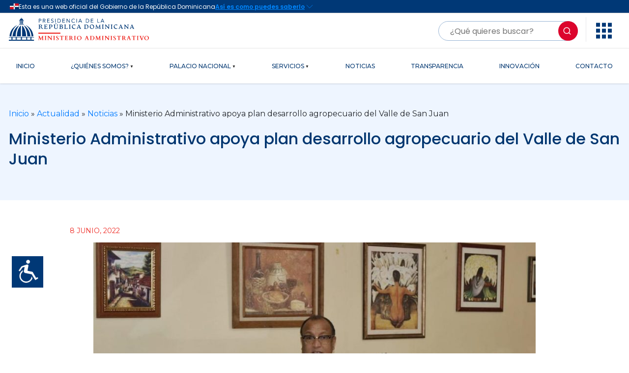

--- FILE ---
content_type: text/html; charset=UTF-8
request_url: https://mapre.gob.do/ministerio-administrativo-apoya-plan-desarrollo-agropecuario-del-valle-de-san-juan/
body_size: 18105
content:
<!DOCTYPE html>
<html lang="es">
<head>
    <meta charset="UTF-8">
    <meta name="viewport" content="width=device-width, initial-scale=1.0">
    <link rel="shortcut icon" href="/wp-content/themes/MAPRE/images/favicon.ico" type="image/vnd.microsoft.icon">
	<meta name="description" content="Ministerio Administrativo apoya plan desarrollo agropecuario del Valle de San Juan | Ministerio Administrativo de la Presidencia (MAPRE)">
    <title>Ministerio Administrativo de la Presidencia</title>
    <!-- TIPOGRAFIA -->
    <link rel="preconnect" href="https://fonts.googleapis.com">
    <link rel="preconnect" href="https://fonts.gstatic.com" crossorigin>
    <link href="https://fonts.googleapis.com/css2?family=Poppins:wght@100;200;300;400;500;600;700;800&display=swap" rel="stylesheet">
    <!-- REMIXICON -->
    <link
    href="https://cdn.jsdelivr.net/npm/remixicon@2.5.0/fonts/remixicon.css"
    rel="stylesheet"/>
    <!-- OGTIC -->
    <link 
    rel="stylesheet" 
    href="https://cdn.jsdelivr.net/gh/opticrd/ssd-lib/styles.min.css"/>
    <link
    href="https://cdn.jsdelivr.net/npm/remixicon@2.5.0/fonts/remixicon.css"
    rel="stylesheet"/>
    <link 
    rel="stylesheet"
    href="https://cdnjs.cloudflare.com/ajax/libs/highlight.js/11.4.0/styles/vs.min.css"/>
    <!-- BOOTSTRAP -->
    <link 
    rel="stylesheet"
    href="https://cdn.jsdelivr.net/npm/bootstrap@4.4.1/dist/css/bootstrap.min.css"
    integrity="sha384-Vkoo8x4CGsO3+Hhxv8T/Q5PaXtkKtu6ug5TOeNV6gBiFeWPGFN9MuhOf23Q9Ifjh"
    crossorigin="anonymous"/>
	<title>Ministerio Administrativo apoya plan desarrollo agropecuario del Valle de San Juan &#8211; Ministerio Administrativo de la Presidencia</title>
<meta name='robots' content='max-image-preview:large' />
<link rel='dns-prefetch' href='//static.addtoany.com' />
<link rel='dns-prefetch' href='//challenges.cloudflare.com' />
<link rel="alternate" type="application/rss+xml" title="Ministerio Administrativo de la Presidencia &raquo; Feed" href="https://mapre.gob.do/feed/" />
<link rel="alternate" type="application/rss+xml" title="Ministerio Administrativo de la Presidencia &raquo; Feed de los comentarios" href="https://mapre.gob.do/comments/feed/" />
<link rel="alternate" type="application/rss+xml" title="Ministerio Administrativo de la Presidencia &raquo; Comentario Ministerio Administrativo apoya plan desarrollo agropecuario del Valle de San Juan del feed" href="https://mapre.gob.do/ministerio-administrativo-apoya-plan-desarrollo-agropecuario-del-valle-de-san-juan/feed/" />
<link rel="alternate" title="oEmbed (JSON)" type="application/json+oembed" href="https://mapre.gob.do/wp-json/oembed/1.0/embed?url=https%3A%2F%2Fmapre.gob.do%2Fministerio-administrativo-apoya-plan-desarrollo-agropecuario-del-valle-de-san-juan%2F" />
<link rel="alternate" title="oEmbed (XML)" type="text/xml+oembed" href="https://mapre.gob.do/wp-json/oembed/1.0/embed?url=https%3A%2F%2Fmapre.gob.do%2Fministerio-administrativo-apoya-plan-desarrollo-agropecuario-del-valle-de-san-juan%2F&#038;format=xml" />
<style id='wp-img-auto-sizes-contain-inline-css'>
img:is([sizes=auto i],[sizes^="auto," i]){contain-intrinsic-size:3000px 1500px}
/*# sourceURL=wp-img-auto-sizes-contain-inline-css */
</style>
<style id='wp-emoji-styles-inline-css'>

	img.wp-smiley, img.emoji {
		display: inline !important;
		border: none !important;
		box-shadow: none !important;
		height: 1em !important;
		width: 1em !important;
		margin: 0 0.07em !important;
		vertical-align: -0.1em !important;
		background: none !important;
		padding: 0 !important;
	}
/*# sourceURL=wp-emoji-styles-inline-css */
</style>
<style id='wp-block-library-inline-css'>
:root{--wp-block-synced-color:#7a00df;--wp-block-synced-color--rgb:122,0,223;--wp-bound-block-color:var(--wp-block-synced-color);--wp-editor-canvas-background:#ddd;--wp-admin-theme-color:#007cba;--wp-admin-theme-color--rgb:0,124,186;--wp-admin-theme-color-darker-10:#006ba1;--wp-admin-theme-color-darker-10--rgb:0,107,160.5;--wp-admin-theme-color-darker-20:#005a87;--wp-admin-theme-color-darker-20--rgb:0,90,135;--wp-admin-border-width-focus:2px}@media (min-resolution:192dpi){:root{--wp-admin-border-width-focus:1.5px}}.wp-element-button{cursor:pointer}:root .has-very-light-gray-background-color{background-color:#eee}:root .has-very-dark-gray-background-color{background-color:#313131}:root .has-very-light-gray-color{color:#eee}:root .has-very-dark-gray-color{color:#313131}:root .has-vivid-green-cyan-to-vivid-cyan-blue-gradient-background{background:linear-gradient(135deg,#00d084,#0693e3)}:root .has-purple-crush-gradient-background{background:linear-gradient(135deg,#34e2e4,#4721fb 50%,#ab1dfe)}:root .has-hazy-dawn-gradient-background{background:linear-gradient(135deg,#faaca8,#dad0ec)}:root .has-subdued-olive-gradient-background{background:linear-gradient(135deg,#fafae1,#67a671)}:root .has-atomic-cream-gradient-background{background:linear-gradient(135deg,#fdd79a,#004a59)}:root .has-nightshade-gradient-background{background:linear-gradient(135deg,#330968,#31cdcf)}:root .has-midnight-gradient-background{background:linear-gradient(135deg,#020381,#2874fc)}:root{--wp--preset--font-size--normal:16px;--wp--preset--font-size--huge:42px}.has-regular-font-size{font-size:1em}.has-larger-font-size{font-size:2.625em}.has-normal-font-size{font-size:var(--wp--preset--font-size--normal)}.has-huge-font-size{font-size:var(--wp--preset--font-size--huge)}.has-text-align-center{text-align:center}.has-text-align-left{text-align:left}.has-text-align-right{text-align:right}.has-fit-text{white-space:nowrap!important}#end-resizable-editor-section{display:none}.aligncenter{clear:both}.items-justified-left{justify-content:flex-start}.items-justified-center{justify-content:center}.items-justified-right{justify-content:flex-end}.items-justified-space-between{justify-content:space-between}.screen-reader-text{border:0;clip-path:inset(50%);height:1px;margin:-1px;overflow:hidden;padding:0;position:absolute;width:1px;word-wrap:normal!important}.screen-reader-text:focus{background-color:#ddd;clip-path:none;color:#444;display:block;font-size:1em;height:auto;left:5px;line-height:normal;padding:15px 23px 14px;text-decoration:none;top:5px;width:auto;z-index:100000}html :where(.has-border-color){border-style:solid}html :where([style*=border-top-color]){border-top-style:solid}html :where([style*=border-right-color]){border-right-style:solid}html :where([style*=border-bottom-color]){border-bottom-style:solid}html :where([style*=border-left-color]){border-left-style:solid}html :where([style*=border-width]){border-style:solid}html :where([style*=border-top-width]){border-top-style:solid}html :where([style*=border-right-width]){border-right-style:solid}html :where([style*=border-bottom-width]){border-bottom-style:solid}html :where([style*=border-left-width]){border-left-style:solid}html :where(img[class*=wp-image-]){height:auto;max-width:100%}:where(figure){margin:0 0 1em}html :where(.is-position-sticky){--wp-admin--admin-bar--position-offset:var(--wp-admin--admin-bar--height,0px)}@media screen and (max-width:600px){html :where(.is-position-sticky){--wp-admin--admin-bar--position-offset:0px}}

/*# sourceURL=wp-block-library-inline-css */
</style><style id='wp-block-paragraph-inline-css'>
.is-small-text{font-size:.875em}.is-regular-text{font-size:1em}.is-large-text{font-size:2.25em}.is-larger-text{font-size:3em}.has-drop-cap:not(:focus):first-letter{float:left;font-size:8.4em;font-style:normal;font-weight:100;line-height:.68;margin:.05em .1em 0 0;text-transform:uppercase}body.rtl .has-drop-cap:not(:focus):first-letter{float:none;margin-left:.1em}p.has-drop-cap.has-background{overflow:hidden}:root :where(p.has-background){padding:1.25em 2.375em}:where(p.has-text-color:not(.has-link-color)) a{color:inherit}p.has-text-align-left[style*="writing-mode:vertical-lr"],p.has-text-align-right[style*="writing-mode:vertical-rl"]{rotate:180deg}
/*# sourceURL=https://mapre.gob.do/wp-includes/blocks/paragraph/style.min.css */
</style>
<style id='global-styles-inline-css'>
:root{--wp--preset--aspect-ratio--square: 1;--wp--preset--aspect-ratio--4-3: 4/3;--wp--preset--aspect-ratio--3-4: 3/4;--wp--preset--aspect-ratio--3-2: 3/2;--wp--preset--aspect-ratio--2-3: 2/3;--wp--preset--aspect-ratio--16-9: 16/9;--wp--preset--aspect-ratio--9-16: 9/16;--wp--preset--color--black: #000000;--wp--preset--color--cyan-bluish-gray: #abb8c3;--wp--preset--color--white: #ffffff;--wp--preset--color--pale-pink: #f78da7;--wp--preset--color--vivid-red: #cf2e2e;--wp--preset--color--luminous-vivid-orange: #ff6900;--wp--preset--color--luminous-vivid-amber: #fcb900;--wp--preset--color--light-green-cyan: #7bdcb5;--wp--preset--color--vivid-green-cyan: #00d084;--wp--preset--color--pale-cyan-blue: #8ed1fc;--wp--preset--color--vivid-cyan-blue: #0693e3;--wp--preset--color--vivid-purple: #9b51e0;--wp--preset--gradient--vivid-cyan-blue-to-vivid-purple: linear-gradient(135deg,rgb(6,147,227) 0%,rgb(155,81,224) 100%);--wp--preset--gradient--light-green-cyan-to-vivid-green-cyan: linear-gradient(135deg,rgb(122,220,180) 0%,rgb(0,208,130) 100%);--wp--preset--gradient--luminous-vivid-amber-to-luminous-vivid-orange: linear-gradient(135deg,rgb(252,185,0) 0%,rgb(255,105,0) 100%);--wp--preset--gradient--luminous-vivid-orange-to-vivid-red: linear-gradient(135deg,rgb(255,105,0) 0%,rgb(207,46,46) 100%);--wp--preset--gradient--very-light-gray-to-cyan-bluish-gray: linear-gradient(135deg,rgb(238,238,238) 0%,rgb(169,184,195) 100%);--wp--preset--gradient--cool-to-warm-spectrum: linear-gradient(135deg,rgb(74,234,220) 0%,rgb(151,120,209) 20%,rgb(207,42,186) 40%,rgb(238,44,130) 60%,rgb(251,105,98) 80%,rgb(254,248,76) 100%);--wp--preset--gradient--blush-light-purple: linear-gradient(135deg,rgb(255,206,236) 0%,rgb(152,150,240) 100%);--wp--preset--gradient--blush-bordeaux: linear-gradient(135deg,rgb(254,205,165) 0%,rgb(254,45,45) 50%,rgb(107,0,62) 100%);--wp--preset--gradient--luminous-dusk: linear-gradient(135deg,rgb(255,203,112) 0%,rgb(199,81,192) 50%,rgb(65,88,208) 100%);--wp--preset--gradient--pale-ocean: linear-gradient(135deg,rgb(255,245,203) 0%,rgb(182,227,212) 50%,rgb(51,167,181) 100%);--wp--preset--gradient--electric-grass: linear-gradient(135deg,rgb(202,248,128) 0%,rgb(113,206,126) 100%);--wp--preset--gradient--midnight: linear-gradient(135deg,rgb(2,3,129) 0%,rgb(40,116,252) 100%);--wp--preset--font-size--small: 13px;--wp--preset--font-size--medium: 20px;--wp--preset--font-size--large: 36px;--wp--preset--font-size--x-large: 42px;--wp--preset--spacing--20: 0.44rem;--wp--preset--spacing--30: 0.67rem;--wp--preset--spacing--40: 1rem;--wp--preset--spacing--50: 1.5rem;--wp--preset--spacing--60: 2.25rem;--wp--preset--spacing--70: 3.38rem;--wp--preset--spacing--80: 5.06rem;--wp--preset--shadow--natural: 6px 6px 9px rgba(0, 0, 0, 0.2);--wp--preset--shadow--deep: 12px 12px 50px rgba(0, 0, 0, 0.4);--wp--preset--shadow--sharp: 6px 6px 0px rgba(0, 0, 0, 0.2);--wp--preset--shadow--outlined: 6px 6px 0px -3px rgb(255, 255, 255), 6px 6px rgb(0, 0, 0);--wp--preset--shadow--crisp: 6px 6px 0px rgb(0, 0, 0);}:where(.is-layout-flex){gap: 0.5em;}:where(.is-layout-grid){gap: 0.5em;}body .is-layout-flex{display: flex;}.is-layout-flex{flex-wrap: wrap;align-items: center;}.is-layout-flex > :is(*, div){margin: 0;}body .is-layout-grid{display: grid;}.is-layout-grid > :is(*, div){margin: 0;}:where(.wp-block-columns.is-layout-flex){gap: 2em;}:where(.wp-block-columns.is-layout-grid){gap: 2em;}:where(.wp-block-post-template.is-layout-flex){gap: 1.25em;}:where(.wp-block-post-template.is-layout-grid){gap: 1.25em;}.has-black-color{color: var(--wp--preset--color--black) !important;}.has-cyan-bluish-gray-color{color: var(--wp--preset--color--cyan-bluish-gray) !important;}.has-white-color{color: var(--wp--preset--color--white) !important;}.has-pale-pink-color{color: var(--wp--preset--color--pale-pink) !important;}.has-vivid-red-color{color: var(--wp--preset--color--vivid-red) !important;}.has-luminous-vivid-orange-color{color: var(--wp--preset--color--luminous-vivid-orange) !important;}.has-luminous-vivid-amber-color{color: var(--wp--preset--color--luminous-vivid-amber) !important;}.has-light-green-cyan-color{color: var(--wp--preset--color--light-green-cyan) !important;}.has-vivid-green-cyan-color{color: var(--wp--preset--color--vivid-green-cyan) !important;}.has-pale-cyan-blue-color{color: var(--wp--preset--color--pale-cyan-blue) !important;}.has-vivid-cyan-blue-color{color: var(--wp--preset--color--vivid-cyan-blue) !important;}.has-vivid-purple-color{color: var(--wp--preset--color--vivid-purple) !important;}.has-black-background-color{background-color: var(--wp--preset--color--black) !important;}.has-cyan-bluish-gray-background-color{background-color: var(--wp--preset--color--cyan-bluish-gray) !important;}.has-white-background-color{background-color: var(--wp--preset--color--white) !important;}.has-pale-pink-background-color{background-color: var(--wp--preset--color--pale-pink) !important;}.has-vivid-red-background-color{background-color: var(--wp--preset--color--vivid-red) !important;}.has-luminous-vivid-orange-background-color{background-color: var(--wp--preset--color--luminous-vivid-orange) !important;}.has-luminous-vivid-amber-background-color{background-color: var(--wp--preset--color--luminous-vivid-amber) !important;}.has-light-green-cyan-background-color{background-color: var(--wp--preset--color--light-green-cyan) !important;}.has-vivid-green-cyan-background-color{background-color: var(--wp--preset--color--vivid-green-cyan) !important;}.has-pale-cyan-blue-background-color{background-color: var(--wp--preset--color--pale-cyan-blue) !important;}.has-vivid-cyan-blue-background-color{background-color: var(--wp--preset--color--vivid-cyan-blue) !important;}.has-vivid-purple-background-color{background-color: var(--wp--preset--color--vivid-purple) !important;}.has-black-border-color{border-color: var(--wp--preset--color--black) !important;}.has-cyan-bluish-gray-border-color{border-color: var(--wp--preset--color--cyan-bluish-gray) !important;}.has-white-border-color{border-color: var(--wp--preset--color--white) !important;}.has-pale-pink-border-color{border-color: var(--wp--preset--color--pale-pink) !important;}.has-vivid-red-border-color{border-color: var(--wp--preset--color--vivid-red) !important;}.has-luminous-vivid-orange-border-color{border-color: var(--wp--preset--color--luminous-vivid-orange) !important;}.has-luminous-vivid-amber-border-color{border-color: var(--wp--preset--color--luminous-vivid-amber) !important;}.has-light-green-cyan-border-color{border-color: var(--wp--preset--color--light-green-cyan) !important;}.has-vivid-green-cyan-border-color{border-color: var(--wp--preset--color--vivid-green-cyan) !important;}.has-pale-cyan-blue-border-color{border-color: var(--wp--preset--color--pale-cyan-blue) !important;}.has-vivid-cyan-blue-border-color{border-color: var(--wp--preset--color--vivid-cyan-blue) !important;}.has-vivid-purple-border-color{border-color: var(--wp--preset--color--vivid-purple) !important;}.has-vivid-cyan-blue-to-vivid-purple-gradient-background{background: var(--wp--preset--gradient--vivid-cyan-blue-to-vivid-purple) !important;}.has-light-green-cyan-to-vivid-green-cyan-gradient-background{background: var(--wp--preset--gradient--light-green-cyan-to-vivid-green-cyan) !important;}.has-luminous-vivid-amber-to-luminous-vivid-orange-gradient-background{background: var(--wp--preset--gradient--luminous-vivid-amber-to-luminous-vivid-orange) !important;}.has-luminous-vivid-orange-to-vivid-red-gradient-background{background: var(--wp--preset--gradient--luminous-vivid-orange-to-vivid-red) !important;}.has-very-light-gray-to-cyan-bluish-gray-gradient-background{background: var(--wp--preset--gradient--very-light-gray-to-cyan-bluish-gray) !important;}.has-cool-to-warm-spectrum-gradient-background{background: var(--wp--preset--gradient--cool-to-warm-spectrum) !important;}.has-blush-light-purple-gradient-background{background: var(--wp--preset--gradient--blush-light-purple) !important;}.has-blush-bordeaux-gradient-background{background: var(--wp--preset--gradient--blush-bordeaux) !important;}.has-luminous-dusk-gradient-background{background: var(--wp--preset--gradient--luminous-dusk) !important;}.has-pale-ocean-gradient-background{background: var(--wp--preset--gradient--pale-ocean) !important;}.has-electric-grass-gradient-background{background: var(--wp--preset--gradient--electric-grass) !important;}.has-midnight-gradient-background{background: var(--wp--preset--gradient--midnight) !important;}.has-small-font-size{font-size: var(--wp--preset--font-size--small) !important;}.has-medium-font-size{font-size: var(--wp--preset--font-size--medium) !important;}.has-large-font-size{font-size: var(--wp--preset--font-size--large) !important;}.has-x-large-font-size{font-size: var(--wp--preset--font-size--x-large) !important;}
/*# sourceURL=global-styles-inline-css */
</style>

<style id='classic-theme-styles-inline-css'>
/*! This file is auto-generated */
.wp-block-button__link{color:#fff;background-color:#32373c;border-radius:9999px;box-shadow:none;text-decoration:none;padding:calc(.667em + 2px) calc(1.333em + 2px);font-size:1.125em}.wp-block-file__button{background:#32373c;color:#fff;text-decoration:none}
/*# sourceURL=/wp-includes/css/classic-themes.min.css */
</style>
<link rel='stylesheet' id='contact-form-7-css' href='https://mapre.gob.do/wp-content/plugins/contact-form-7/includes/css/styles.css?ver=6.1.4' media='all' />
<link rel='stylesheet' id='wpah-front-styles-css' href='https://mapre.gob.do/wp-content/plugins/wp-accessibility-helper/assets/css/wp-accessibility-helper.min.css?ver=0.5.9.4' media='all' />
<link rel='stylesheet' id='wpa-style-css' href='https://mapre.gob.do/wp-content/plugins/wp-accessibility/css/wpa-style.css?ver=2.2.6' media='all' />
<style id='wpa-style-inline-css'>

.wpa-hide-ltr#skiplinks a, .wpa-hide-ltr#skiplinks a:hover, .wpa-hide-ltr#skiplinks a:visited {
	
}
.wpa-hide-ltr#skiplinks a:active,  .wpa-hide-ltr#skiplinks a:focus {
	background-color: #f1f1f1;
	box-shadow: 0 0 2px 2px rgba(0, 0, 0, 0.6);
	color: #0073aa;
	display: block;
	font-weight: 600;
	height: auto;
	line-height: normal;
	padding: 15px 23px 14px;
	position: absolute;
	left: 6px;
	top: var(--admin-bar-top);
	text-decoration: none;
	text-transform: none;
	width: auto;
	z-index: 100000;
}
	:root { --admin-bar-top : 7px; }
/*# sourceURL=wpa-style-inline-css */
</style>
<link rel='stylesheet' id='mapre-style-css' href='https://mapre.gob.do/wp-content/themes/MAPRE/style.css?ver=1.0.0' media='all' />
<link rel='stylesheet' id='mapre-custom-style-css' href='https://mapre.gob.do/wp-content/themes/MAPRE/css/custom-css.css?ver=1.0.0' media='all' />
<link rel='stylesheet' id='addtoany-css' href='https://mapre.gob.do/wp-content/plugins/add-to-any/addtoany.min.css?ver=1.16' media='all' />
<!--n2css--><!--n2js--><script id="addtoany-core-js-before">
window.a2a_config=window.a2a_config||{};a2a_config.callbacks=[];a2a_config.overlays=[];a2a_config.templates={};a2a_localize = {
	Share: "Compartir",
	Save: "Guardar",
	Subscribe: "Suscribir",
	Email: "Correo electrónico",
	Bookmark: "Marcador",
	ShowAll: "Mostrar todo",
	ShowLess: "Mostrar menos",
	FindServices: "Encontrar servicio(s)",
	FindAnyServiceToAddTo: "Encuentra al instante cualquier servicio para añadir a",
	PoweredBy: "Funciona con",
	ShareViaEmail: "Compartir por correo electrónico",
	SubscribeViaEmail: "Suscribirse a través de correo electrónico",
	BookmarkInYourBrowser: "Añadir a marcadores de tu navegador",
	BookmarkInstructions: "Presiona «Ctrl+D» o «\u2318+D» para añadir esta página a marcadores",
	AddToYourFavorites: "Añadir a tus favoritos",
	SendFromWebOrProgram: "Enviar desde cualquier dirección o programa de correo electrónico ",
	EmailProgram: "Programa de correo electrónico",
	More: "Más&#8230;",
	ThanksForSharing: "¡Gracias por compartir!",
	ThanksForFollowing: "¡Gracias por seguirnos!"
};


//# sourceURL=addtoany-core-js-before
</script>
<script defer src="https://static.addtoany.com/menu/page.js" id="addtoany-core-js"></script>
<script src="https://mapre.gob.do/wp-includes/js/jquery/jquery.min.js?ver=3.7.1" id="jquery-core-js"></script>
<script src="https://mapre.gob.do/wp-includes/js/jquery/jquery-migrate.min.js?ver=3.4.1" id="jquery-migrate-js"></script>
<script defer src="https://mapre.gob.do/wp-content/plugins/add-to-any/addtoany.min.js?ver=1.1" id="addtoany-jquery-js"></script>
<link rel="https://api.w.org/" href="https://mapre.gob.do/wp-json/" /><link rel="alternate" title="JSON" type="application/json" href="https://mapre.gob.do/wp-json/wp/v2/posts/10412" /><link rel="EditURI" type="application/rsd+xml" title="RSD" href="https://mapre.gob.do/xmlrpc.php?rsd" />
<meta name="generator" content="WordPress 6.9" />
<link rel="canonical" href="https://mapre.gob.do/ministerio-administrativo-apoya-plan-desarrollo-agropecuario-del-valle-de-san-juan/" />
<link rel='shortlink' href='https://mapre.gob.do/?p=10412' />
<link rel="pingback" href="https://mapre.gob.do/xmlrpc.php"><link rel="icon" href="https://mapre.gob.do/wp-content/uploads/2021/04/cropped-favicon-img-32x32.png" sizes="32x32" />
<link rel="icon" href="https://mapre.gob.do/wp-content/uploads/2021/04/cropped-favicon-img-192x192.png" sizes="192x192" />
<link rel="apple-touch-icon" href="https://mapre.gob.do/wp-content/uploads/2021/04/cropped-favicon-img-180x180.png" />
<meta name="msapplication-TileImage" content="https://mapre.gob.do/wp-content/uploads/2021/04/cropped-favicon-img-270x270.png" />
    <!-- ESTILOS -->
    <link rel="stylesheet" href="/wp-content/themes/MAPRE/style-main.css?ver=1262989879">
</head>


<body class="wp-singular post-template-default single single-post postid-10412 single-format-standard wp-theme-MAPRE class-name chrome osx wp-accessibility-helper accessibility-contrast_mode_on wah_fstype_rem accessibility-location-left metaslider-plugin page page-services"> 

	<header  id="header" class="">
		<official-header></official-header>
        <div class="topbar-light">
            <div class="container mt-2">
                <div class="row">
                    <div class="col-md-6 mb-2"> 
                    <a href="/">
                    <img src="https://mapre.gob.do/wp-content/uploads/2025/10/logo-horizontal-mapre-1-1.svg" alt="Mininisterio Administrativo de la Presidencia" class="footer-logo" >                    </a>  
                    </div>
                    <div class="col-md-6 mb-2 d-flex justify-content-end">
                        <form 
                    class="search-bar mt-2"
                    method="get"
                    action="https://mapre.gob.do/"
                    role="search"
                    aria-label="Formulario de búsqueda"
                >
                    <label for="searchMain" class="visually-hidden">
                        Buscar contenido en el sitio
                    </label>

                    <input
                        id="searchMain"
                        type="search"
                        name="s"
                        placeholder="¿Qué quieres buscar?"
                        value=""
                        aria-required="false"
                    />

                    <button type="submit">
                        <i class="ri-search-line" aria-hidden="true"></i>
                        <span>Buscar</span>
                    </button>
                </form>

                        
                        <div class="head-line"></div>
                        <div class="dropdown-start">
                            <button
                                class="btn"
                                type="button"
                                data-bs-toggle="dropdown"
                                aria-expanded="false"
                                aria-haspopup="true"
                                aria-label="Abrir menú de opciones">

                                <!-- ÍCONO DECORATIVO -->
                                <svg
                                    width="32"
                                    height="33"
                                    viewBox="0 0 32 33"
                                    fill="none"
                                    xmlns="http://www.w3.org/2000/svg"
                                    aria-hidden="true"
                                    focusable="false">
                                    <path
                                        d="M0 0.5V8.5H8V0.5H0ZM12 0.5V8.5H20V0.5H12ZM24 0.5V8.5H32V0.5H24ZM0 12.5V20.5H8V12.5H0ZM12 12.5V20.5H20V12.5H12ZM24 12.5V20.5H32V12.5H24ZM0 24.5V32.5H8V24.5H0ZM12 24.5V32.5H20V24.5H12ZM24 24.5V32.5H32V24.5H24Z"
                                        fill="#003876"/>
                                </svg>

                                <!-- TEXTO ACCESIBLE REAL (CLAVE PARA CERTIFICACIÓN) -->
                                <span class="visually-hidden">Abrir menú de opciones</span>
                            </button>
                            <div class="dropdown-menu dropdown-menu-start">
                            <div class="title-interes">
                                <span>Enlaces de Interés</span>
                            </div>

                            <div class="container-menu-interes">
                                <ul class="content-menu-interes">

                                    <li>
                                        <a href="https://www.gob.do/" target="_blank" rel="noopener noreferrer">
                                            <div>
                                                <img src="http://mapre.gob.do/wp-content/uploads/2025/10/logo-gob.webp"
                                                    alt="Portal de Servicios GOB">
                                            </div>
                                            <small>Servicios GOB</small>
                                        </a>
                                    </li>

                                    <li>
                                        <a href="https://www.311.gob.do/" target="_blank" rel="noopener noreferrer">
                                            <div>
                                                <img src="http://mapre.gob.do/wp-content/uploads/2025/10/Logo-311.webp"
                                                    alt="Sistema 311 de Atención Ciudadana">
                                            </div>
                                            <small>311</small>
                                        </a>
                                    </li>

                                    <li>
                                        <a href="https://911.gob.do/" target="_blank" rel="noopener noreferrer">
                                            <div>
                                                <img src="http://mapre.gob.do/wp-content/uploads/2025/10/Logo-911.svg"
                                                    alt="Sistema Nacional de Emergencias 911">
                                            </div>
                                            <small>911</small>
                                        </a>
                                    </li>

                                    <li>
                                        <a href="https://observatorioserviciospublicos.gob.do/" target="_blank" rel="noopener noreferrer">
                                            <div>
                                                <img src="http://mapre.gob.do/wp-content/uploads/2025/10/logo-observatorio-publico.webp"
                                                    alt="Observatorio de Servicios Públicos">
                                            </div>
                                            <small>Observatorio MAP</small>
                                        </a>
                                    </li>

                                    <li>
                                        <a href="https://becas.gob.do/" target="_blank" rel="noopener noreferrer">
                                            <div>
                                                <img src="http://mapre.gob.do/wp-content/uploads/2025/10/logo-beca-tu-futuro.webp"
                                                    alt="Programa Beca tu Futuro">
                                            </div>
                                            <small>Beca tu Futuro</small>
                                        </a>
                                    </li>

                                    <li>
                                        <a href="https://cncs.gob.do/" target="_blank" rel="noopener noreferrer">
                                            <div>
                                                <img src="http://mapre.gob.do/wp-content/uploads/2025/10/logo-cncs.webp"
                                                    alt="Consejo Nacional de la Competitividad y la Seguridad">
                                            </div>
                                            <small>CNCS</small>
                                        </a>
                                    </li>

                                    <li>
                                        <a href="https://minpre.gob.do/" target="_blank" rel="noopener noreferrer">
                                            <div>
                                                <img src="http://mapre.gob.do/wp-content/uploads/2025/10/logo-minpre.webp"
                                                    alt="Ministerio de la Presidencia">
                                            </div>
                                            <small>MINPRE</small>
                                        </a>
                                    </li>

                                </ul>
                            </div>
                        </div>

                        </div>
                    </div>
                </div>
            </div> 
        </div>
        <div class="main-menu"> 
  <div class="container">
    <nav class="main-menu-cont">

      <!-- Botón hamburguesa SOLO en móvil -->
      <button class="navbar-toggler d-lg-none" type="button" data-toggle="collapse" data-target="#Menu-Mobile-top" aria-controls="Menu-Mobile-top" aria-expanded="false" aria-label="Toggle navigation">
  <span class="navbar-toggler-icon"><i class="ri-menu-line"></i></span>
</button>

     

      <!-- Menú Desktop -->
      <div class="collapse navbar-collapse d-none d-lg-block menu" id="Menu-Desktop-top"> 
        <div class="menu-menu-desktop-top-container"><ul id="menu-menu-desktop-top" class="main-menu-cont"><li id="menu-item-45" class="menu-item menu-item-type-post_type menu-item-object-page menu-item-home menu-item-45 nav-item"><a href="https://mapre.gob.do/" class="nav-link">INICIO</a></li>
<li id="menu-item-97" class="menu-item menu-item-type-post_type menu-item-object-page menu-item-has-children menu-item-97 nav-item dropdown"><a href="https://mapre.gob.do/quienes-somos/" class="nav-link">¿QUIÉNES SOMOS?</a>
<ul class="sub-menu dropdown-menu">
	<li id="menu-item-10157" class="menu-item menu-item-type-post_type menu-item-object-page menu-item-10157 nav-item"><a href="https://mapre.gob.do/quienes-somos/" class="dropdown-item">¿QUIÉNES SOMOS?</a></li>
	<li id="menu-item-139" class="menu-item menu-item-type-post_type menu-item-object-page menu-item-139 nav-item"><a href="https://mapre.gob.do/quienes-somos/ministerio-administrativo-de-la-presidencia/" class="dropdown-item">HISTORIA</a></li>
	<li id="menu-item-80" class="menu-item menu-item-type-post_type menu-item-object-page menu-item-80 nav-item"><a href="https://mapre.gob.do/quienes-somos/nuestro-ministro/" class="dropdown-item">NUESTRO MINISTRO</a></li>
	<li id="menu-item-136" class="menu-item menu-item-type-post_type menu-item-object-page menu-item-136 nav-item"><a href="https://mapre.gob.do/quienes-somos/plan-estrategico-de-la-institucion/" class="dropdown-item">PLAN ESTRATÉGICO</a></li>
	<li id="menu-item-9790" class="menu-item menu-item-type-post_type menu-item-object-page menu-item-9790 nav-item"><a href="https://mapre.gob.do/quienes-somos/marco-legal/" class="dropdown-item">MARCO LEGAL</a></li>
	<li id="menu-item-12674" class="menu-item menu-item-type-post_type menu-item-object-page menu-item-12674 nav-item"><a href="https://mapre.gob.do/viceministros/" class="dropdown-item">VICEMINISTROS</a></li>
	<li id="menu-item-137" class="menu-item menu-item-type-post_type menu-item-object-page menu-item-137 nav-item"><a href="https://mapre.gob.do/quienes-somos/memorias/" class="dropdown-item">MEMORIAS</a></li>
	<li id="menu-item-138" class="menu-item menu-item-type-post_type menu-item-object-page menu-item-138 nav-item"><a href="https://mapre.gob.do/quienes-somos/organigrama/" class="dropdown-item">ORGANIGRAMA</a></li>
	<li id="menu-item-9932" class="menu-item menu-item-type-post_type menu-item-object-page menu-item-9932 nav-item"><a href="https://mapre.gob.do/buzon-de-sugerencias/" class="dropdown-item">BUZÓN DE SUGERENCIAS</a></li>
</ul>
</li>
<li id="menu-item-171" class="menu-item menu-item-type-post_type menu-item-object-page menu-item-has-children menu-item-171 nav-item dropdown"><a href="https://mapre.gob.do/palacio-nacional/" class="nav-link">PALACIO NACIONAL</a>
<ul class="sub-menu dropdown-menu">
	<li id="menu-item-10158" class="menu-item menu-item-type-post_type menu-item-object-page menu-item-10158 nav-item"><a href="https://mapre.gob.do/palacio-nacional/" class="dropdown-item">HISTORIA</a></li>
	<li id="menu-item-183" class="menu-item menu-item-type-post_type menu-item-object-page menu-item-183 nav-item"><a href="https://mapre.gob.do/palacio-nacional/galeria-de-fotos/" class="dropdown-item">GALERÍA DE FOTOS</a></li>
	<li id="menu-item-12536" class="menu-item menu-item-type-custom menu-item-object-custom menu-item-12536 nav-item"><a target="_blank" href="https://palacionacional.gob.do/tourvirtual/index.htm" class="dropdown-item">TOUR VIRTUAL</a></li>
</ul>
</li>
<li id="menu-item-57" class="menu-item menu-item-type-post_type menu-item-object-page menu-item-has-children menu-item-57 nav-item dropdown"><a href="https://mapre.gob.do/servicios/" class="nav-link">SERVICIOS</a>
<ul class="sub-menu dropdown-menu">
	<li id="menu-item-89" class="menu-item menu-item-type-post_type menu-item-object-page menu-item-89 nav-item"><a href="https://mapre.gob.do/servicios/recorridohistorico-cultural-al-palacio-nacional/" class="dropdown-item">RECORRIDO HISTÓRICO CULTURAL AL PALACIO NACIONAL</a></li>
	<li id="menu-item-90" class="menu-item menu-item-type-post_type menu-item-object-page menu-item-90 nav-item"><a href="https://mapre.gob.do/palacio-nacional/recepcion-de-visitantes/" class="dropdown-item">RECEPCIÓN DE VISITANTES</a></li>
	<li id="menu-item-9814" class="menu-item menu-item-type-post_type menu-item-object-page menu-item-9814 nav-item"><a href="https://mapre.gob.do/palacio-nacional/recepcion-de-documentos/" class="dropdown-item">RECEPCIÓN DE DOCUMENTOS</a></li>
</ul>
</li>
<li id="menu-item-47" class="menu-item menu-item-type-post_type menu-item-object-page current_page_parent menu-item-47 nav-item"><a href="https://mapre.gob.do/noticias/" class="nav-link">NOTICIAS</a></li>
<li id="menu-item-9767" class="menu-item menu-item-type-custom menu-item-object-custom menu-item-9767 nav-item"><a href="/transparencia" class="nav-link">TRANSPARENCIA</a></li>
<li id="menu-item-10618" class="menu-item menu-item-type-post_type menu-item-object-page menu-item-10618 nav-item"><a href="https://mapre.gob.do/innovacion/" class="nav-link">INNOVACIÓN</a></li>
<li id="menu-item-10222" class="menu-item menu-item-type-post_type menu-item-object-page menu-item-10222 nav-item"><a href="https://mapre.gob.do/contacto/" class="nav-link">CONTACTO</a></li>
</ul></div>      </div>

    </nav>
  </div>
</div>

</header>
 <!-- BREADCRUMB -->
<div class="breadcrumb-custom mb-5">
    <div class="container">
        <p class="breadcrumb-routes"><nav><a href="https://mapre.gob.do"> Inicio </a> » <a href="https://mapre.gob.do/category/actualidad/" rel="category tag">Actualidad</a> » <a href="https://mapre.gob.do/category/noticias/" rel="category tag">Noticias</a> » Ministerio Administrativo apoya plan desarrollo agropecuario del Valle de San Juan</nav></p>
          <h1 class="Transparencia-Title">Ministerio Administrativo apoya plan desarrollo agropecuario del Valle de San Juan</h1>

    </div>
</div> 
<div class="main-content" id="PageNews">
    <section id="NewsTitle">       
        <div class="container">
              <span id="DateNews">8 junio, 2022 </span>                <span class="EditButton"></span>
        </div>
    </section>     
    
    
    <section id="NewsBody">       
        <div class="container">
            <img width="900" height="600" src="https://mapre.gob.do/wp-content/uploads/2022/06/WhatsApp-Image-2022-06-08-at-4.10.40-PM-900x600.jpeg" class="img-fluid img-news wp-post-image" alt="Ministerio Administrativo apoya plan desarrollo agropecuario del Valle de San Juan" decoding="async" loading="lazy" srcset="https://mapre.gob.do/wp-content/uploads/2022/06/WhatsApp-Image-2022-06-08-at-4.10.40-PM-900x600.jpeg 900w, https://mapre.gob.do/wp-content/uploads/2022/06/WhatsApp-Image-2022-06-08-at-4.10.40-PM-300x200.jpeg 300w, https://mapre.gob.do/wp-content/uploads/2022/06/WhatsApp-Image-2022-06-08-at-4.10.40-PM-768x512.jpeg 768w, https://mapre.gob.do/wp-content/uploads/2022/06/WhatsApp-Image-2022-06-08-at-4.10.40-PM-290x192.jpeg 290w, https://mapre.gob.do/wp-content/uploads/2022/06/WhatsApp-Image-2022-06-08-at-4.10.40-PM-112x75.jpeg 112w, https://mapre.gob.do/wp-content/uploads/2022/06/WhatsApp-Image-2022-06-08-at-4.10.40-PM.jpeg 1024w" sizes="auto, (max-width: 900px) 100vw, 900px" />
            <div class="row" id="NewsRow">
                <div class="col-lg-2">
                </div>

            <div class="col-lg-10">
            <div class="row justify-content-center" id="NewsContent">
                <div class="col-lg-2" style="text-align: center;">
                    <div id="Compartir">
                    <span>Compartir</span>
						
<aside id="secondary" class="widget-area">
	<section id="a2a_share_save_widget-2" class="widget widget_a2a_share_save_widget"><div class="a2a_kit a2a_kit_size_24 addtoany_list"><a class="a2a_button_facebook" href="https://www.addtoany.com/add_to/facebook?linkurl=https%3A%2F%2Fmapre.gob.do%2Fministerio-administrativo-apoya-plan-desarrollo-agropecuario-del-valle-de-san-juan%2F&amp;linkname=Ministerio%20Administrativo%20apoya%20plan%20desarrollo%20agropecuario%20del%20Valle%20de%20San%20Juan" title="Facebook" rel="nofollow noopener" target="_blank"></a><a class="a2a_button_twitter" href="https://www.addtoany.com/add_to/twitter?linkurl=https%3A%2F%2Fmapre.gob.do%2Fministerio-administrativo-apoya-plan-desarrollo-agropecuario-del-valle-de-san-juan%2F&amp;linkname=Ministerio%20Administrativo%20apoya%20plan%20desarrollo%20agropecuario%20del%20Valle%20de%20San%20Juan" title="Twitter" rel="nofollow noopener" target="_blank"></a><a class="a2a_button_whatsapp" href="https://www.addtoany.com/add_to/whatsapp?linkurl=https%3A%2F%2Fmapre.gob.do%2Fministerio-administrativo-apoya-plan-desarrollo-agropecuario-del-valle-de-san-juan%2F&amp;linkname=Ministerio%20Administrativo%20apoya%20plan%20desarrollo%20agropecuario%20del%20Valle%20de%20San%20Juan" title="WhatsApp" rel="nofollow noopener" target="_blank"></a><a class="a2a_button_email" href="https://www.addtoany.com/add_to/email?linkurl=https%3A%2F%2Fmapre.gob.do%2Fministerio-administrativo-apoya-plan-desarrollo-agropecuario-del-valle-de-san-juan%2F&amp;linkname=Ministerio%20Administrativo%20apoya%20plan%20desarrollo%20agropecuario%20del%20Valle%20de%20San%20Juan" title="Email" rel="nofollow noopener" target="_blank"></a><a class="a2a_button_print" href="https://www.addtoany.com/add_to/print?linkurl=https%3A%2F%2Fmapre.gob.do%2Fministerio-administrativo-apoya-plan-desarrollo-agropecuario-del-valle-de-san-juan%2F&amp;linkname=Ministerio%20Administrativo%20apoya%20plan%20desarrollo%20agropecuario%20del%20Valle%20de%20San%20Juan" title="Print" rel="nofollow noopener" target="_blank"></a><a class="a2a_dd addtoany_share_save addtoany_share" href="https://www.addtoany.com/share"></a></div></section></aside><!-- #secondary -->
                    </div>
                </div>

            <div class="col-lg-10" id="ContenedorNoticias">
                
<p>SAN JUAN DE LA MAGUANA. – El Ministerio Administrativo de La Presidencia organizó un encuentro interinstitucional para dar seguimiento al plan de desarrollo iniciado por el presidente Luis Abinader, para el rescate e impulso de la producción agropecuaria en esta provincia sureña, Plan San Juan.</p>



<p>Durante el encuentro fueron presentadas las propuestas para optimizar y transformar los sistemas de irrigación agropecuaria en esta zona.</p>



<p>“La misión de nuestro ministro Jose Ignacio Paliza es seguir dando apoyo a este Plan para el Desarrollo Económico de San Juan (PLAN SAN JUAN), mismo que impulsa el presidente Luis Abinader para promover el progreso y desarrollo de esta provincia y todas sus comunidades”, agrego el viceministro Administrativo para Incentivo a la Producción, ingeniero José Jáquez.</p>



<p>En esta oportunidad, el MAPRE realizó un conversatorio sobre emprendimiento de sistemas de riego y manejo del agua en el Valle de San Juan, durante el cual fueron presentados varios estudios e informes para optimizar el uso de agua y desarrollar una nueva agricultura, una verdadera oportunidad para San Juan.</p>



<p>El funcionario recordó que, tal y como lo anuncio el presidente Luis Abinader, este plan también busca elevar la productividad agropecuaria, promover el desarrollo económico y social de la subregión El Valle, la diversificación de cultivos orientados hacia las exportaciones, impulsar los encadenamientos productivos generadores de empleos y dinamismo económico mediante la canalización de recursos financieros al sector.</p>



<p>El director ejecutivo del Plan San Juan, Luis Bonilla destacó que este ambicioso proyecto incluye cambiar el sistema de riego de gravedad por un sistema de riego presurizado, para lograr mayor eficiencia en el uso del agua y una mayor productividad de los cultivos.</p>



<p>Las propuestas presentadas incluyen la construcción de nuevas presas como la de Joca, en la cuenca alta del río Artibonito, y la de Cativo sobre el río Mijo, así como el contra embalse en Sabaneta.</p>



<p>Igualmente contempla un amplio plan de titulación de tierra en toda la provincia, a los fines de ampliar la cartera de financiamiento del Banco Agrícola, facilitando el otorgamiento de créditos por parte del mismo y otros bancos comerciales.</p>



<p>También se potenciará el fomento y desarrollo en alianza público-privada del cultivo de varios productos agrícolas, incluyendo el desarrollo del cultivo y la industria del tabaco en las Matas de Farfán y el resto de la provincia en zonas aptas para el mismo.</p>



<p>En la actividad intervinieron también Luis Cuevas, del INDRHI; Gilberto Reynoso, del Comité del Agua; Digno Alcántara y Edwin Valenzuela, de EGEHID, Claudio Caamaño, de la Oficina Técnica Nacional de Riego y el asesor de riego Héctor Gil.</p>
            </div> 
            </div>
            </div> 
            </div>
        </div>
    </section>    

     <section class="front-news">
         <div class="container">
           <div class="row justify-content-center">
               
                      

           
                   
             <div class="col-md-6 col-lg-3 news-item">
               <a href="https://mapre.gob.do/gobierno-realiza-54-o-consejo-de-ministros-presenta-avances-en-metas-priorizadas-y-coordinan-de-acciones-2026/" class="news-image a-noticias">
                    <img width="290" height="192" src="https://mapre.gob.do/wp-content/uploads/2025/12/COnsejo-01-290x192.jpeg" class="img-fluid img-noticia wp-post-image" alt="Gobierno realiza 54.º Consejo de Ministros; presenta avances en metas priorizadas y coordinan de acciones 2026" decoding="async" loading="lazy" srcset="https://mapre.gob.do/wp-content/uploads/2025/12/COnsejo-01-290x192.jpeg 290w, https://mapre.gob.do/wp-content/uploads/2025/12/COnsejo-01-300x200.jpeg 300w, https://mapre.gob.do/wp-content/uploads/2025/12/COnsejo-01-1024x682.jpeg 1024w, https://mapre.gob.do/wp-content/uploads/2025/12/COnsejo-01-768x512.jpeg 768w, https://mapre.gob.do/wp-content/uploads/2025/12/COnsejo-01-900x600.jpeg 900w, https://mapre.gob.do/wp-content/uploads/2025/12/COnsejo-01-635x420.jpeg 635w, https://mapre.gob.do/wp-content/uploads/2025/12/COnsejo-01-112x75.jpeg 112w, https://mapre.gob.do/wp-content/uploads/2025/12/COnsejo-01.jpeg 1280w" sizes="auto, (max-width: 290px) 100vw, 290px" />                   
               </a>
               <h5 class="h5 news-title"><a href="https://mapre.gob.do/gobierno-realiza-54-o-consejo-de-ministros-presenta-avances-en-metas-priorizadas-y-coordinan-de-acciones-2026/" class="a-noticias">Gobierno realiza 54.º Consejo de Ministros; presenta avances en metas priorizadas y coordinan de acciones 2026</a></h5>
             </div> 
           
               
               
                              

           
                   
             <div class="col-md-6 col-lg-3 news-item">
               <a href="https://mapre.gob.do/ministro-bautista-destaca-rol-de-servidores-publicos-y-entrega-camiones-compactadores-y-cheque-para-obra-comunitaria-en-santo-domingo-este/" class="news-image a-noticias">
                    <img width="290" height="192" src="https://mapre.gob.do/wp-content/uploads/2025/12/Camiones-en-Guerra-290x192.jpeg" class="img-fluid img-noticia wp-post-image" alt="Ministro Bautista destaca rol de servidores públicos y entrega camiones compactadores y cheque para obra comunitaria en Santo Domingo Este" decoding="async" loading="lazy" srcset="https://mapre.gob.do/wp-content/uploads/2025/12/Camiones-en-Guerra-290x192.jpeg 290w, https://mapre.gob.do/wp-content/uploads/2025/12/Camiones-en-Guerra-300x200.jpeg 300w, https://mapre.gob.do/wp-content/uploads/2025/12/Camiones-en-Guerra-1024x683.jpeg 1024w, https://mapre.gob.do/wp-content/uploads/2025/12/Camiones-en-Guerra-768x512.jpeg 768w, https://mapre.gob.do/wp-content/uploads/2025/12/Camiones-en-Guerra-900x600.jpeg 900w, https://mapre.gob.do/wp-content/uploads/2025/12/Camiones-en-Guerra-635x420.jpeg 635w, https://mapre.gob.do/wp-content/uploads/2025/12/Camiones-en-Guerra-112x75.jpeg 112w, https://mapre.gob.do/wp-content/uploads/2025/12/Camiones-en-Guerra.jpeg 1280w" sizes="auto, (max-width: 290px) 100vw, 290px" />                   
               </a>
               <h5 class="h5 news-title"><a href="https://mapre.gob.do/ministro-bautista-destaca-rol-de-servidores-publicos-y-entrega-camiones-compactadores-y-cheque-para-obra-comunitaria-en-santo-domingo-este/" class="a-noticias">Ministro Bautista destaca rol de servidores públicos y entrega camiones compactadores y cheque para obra comunitaria en Santo Domingo Este</a></h5>
             </div> 
           
               
               
                              

           
                   
             <div class="col-md-6 col-lg-3 news-item">
               <a href="https://mapre.gob.do/ministro-bautista-encabeza-almuerzo-navideno-con-comunitarios-de-san-juan-y-elias-pina/" class="news-image a-noticias">
                    <img width="290" height="192" src="https://mapre.gob.do/wp-content/uploads/2025/12/Almuerzo-07-290x192.jpeg" class="img-fluid img-noticia wp-post-image" alt="Ministro Bautista encabeza almuerzo navideño con comunitarios de San Juan y Elías Piña" decoding="async" loading="lazy" srcset="https://mapre.gob.do/wp-content/uploads/2025/12/Almuerzo-07-290x192.jpeg 290w, https://mapre.gob.do/wp-content/uploads/2025/12/Almuerzo-07-300x200.jpeg 300w, https://mapre.gob.do/wp-content/uploads/2025/12/Almuerzo-07-1024x682.jpeg 1024w, https://mapre.gob.do/wp-content/uploads/2025/12/Almuerzo-07-768x512.jpeg 768w, https://mapre.gob.do/wp-content/uploads/2025/12/Almuerzo-07-900x600.jpeg 900w, https://mapre.gob.do/wp-content/uploads/2025/12/Almuerzo-07-635x420.jpeg 635w, https://mapre.gob.do/wp-content/uploads/2025/12/Almuerzo-07-112x75.jpeg 112w, https://mapre.gob.do/wp-content/uploads/2025/12/Almuerzo-07.jpeg 1280w" sizes="auto, (max-width: 290px) 100vw, 290px" />                   
               </a>
               <h5 class="h5 news-title"><a href="https://mapre.gob.do/ministro-bautista-encabeza-almuerzo-navideno-con-comunitarios-de-san-juan-y-elias-pina/" class="a-noticias">Ministro Bautista encabeza almuerzo navideño con comunitarios de San Juan y Elías Piña</a></h5>
             </div> 
           
               
               
                              

           
               
               
                                  
           </div>
         </div>
       </section>
    
        
</div>
   <footer class="footer-light">
        <div class="footer-top">
            <div class="container">
                <div class="row">
                    <div class="col-12 col-md-3">
                        <div class="logo-cont p-3">
                            <img src="https://mapre.gob.do/wp-content/uploads/2026/01/logo-footer.svg" alt="Mininisterio Administrativo de la Presidencia" class="footer-logo" style="width: 100%;">                        </div>
                    </div>
                    <div class="col-12 col-md-2">
                        <div class="footer-title">CONÓCENOS</div>
                        <ul class="footer-menu-list">
                            <li><a href="/quienes-somos/">Ministerio Administrativo de la Presidencia</a>
                            </li>
                        </ul>
                    </div>
                    <div class="col-12 col-md-2 ">
                        <div class="footer-title">CONTÁCTANOS</div>
                        <ul class="footer-menu-list">
                            <li><span href="#">Tel: (809) 695-8000</span></li>
                            <li><span href="#">Fax: (809) 686-6637</span></li>
                            <li><span href="#"><a href="/cdn-cgi/l/email-protection" class="__cf_email__" data-cfemail="8de4e3ebe2cdfdffe8fee4e9e8e3eee4eca3eae2efa3e9e2">[email&#160;protected]</a></span></li>
                        </ul>
                    </div>
                    <div class="col-12 col-md-3 ">
                        <div class="footer-title">BÚSCANOS</div>
                        <ul class="footer-menu-list">
                            <li><span href="#">AVENIDA MÉXICO ESQ. DR. DELGADO, SANTO DOMINGO, R.D.</span></li>
                        </ul>
                    </div> 
                    <div class="col-12 col-md-2 ">
                        <div class="footer-title">INFÓRMATE</div>
                        <ul class="footer-menu-list">
                            <li><a href="/terminos-de-uso/">Terminos de Uso</a></li>
                            <li><a href="/politicas/">Política de Privacidad</a></li>
                            <li><a href="/preguntas-frecuentes/">Preguntas Frecuentesxx</a></li>
                        </ul>
                    </div>
                </div>
            </div>
        </div> 
         

<div class="footer-nortic">
  <div class="container">
    <div class="footer-title">Certificaciones obtenidas</div>

    <div class="certificaciones">

  <div class="cert-item">
    <a href="https://nortic.ogtic.gob.do/instituciones/MAPRE"
       target="_blank"
       rel="noopener noreferrer">
      <iframe src="https://be.nortic.ogtic.gob.do/StampProcesses/Stamp/60"
              scrolling="no"
              aria-hidden="true"
              tabindex="-1"></iframe>
      <span class="visually-hidden">
        Certificación NORTIC B2 – Portales Web y Transparencia
      </span>
    </a>
  </div>

  <div class="cert-item">
    <a href="https://nortic.ogtic.gob.do/instituciones/MAPRE"
       target="_blank"
       rel="noopener noreferrer">
      <iframe src="https://be.nortic.ogtic.gob.do/StampProcesses/Stamp/62"
              scrolling="no"
              aria-hidden="true"
              tabindex="-1"></iframe>
      <span class="visually-hidden">
        Certificación NORTIC – Datos Abiertos
      </span>
    </a>
  </div>

  <div class="cert-item">
    <a href="https://nortic.ogtic.gob.do/instituciones/MAPRE"
       target="_blank"
       rel="noopener noreferrer">
      <iframe src="https://be.nortic.ogtic.gob.do/StampProcesses/Stamp/61"
              scrolling="no"
              aria-hidden="true"
              tabindex="-1"></iframe>
      <span class="visually-hidden">
        Certificación NORTIC – Servicios Públicos
      </span>
    </a>
  </div>

  <div class="cert-item">
    <a href="https://nortic.ogtic.gob.do/instituciones/MAPRE"
       target="_blank"
       rel="noopener noreferrer">
      <iframe src="https://be.nortic.ogtic.gob.do/StampProcesses/Stamp/554"
              scrolling="no"
              aria-hidden="true"
              tabindex="-1"></iframe>
      <span class="visually-hidden">
        Certificación NORTIC – Automatización de Servicios Públicos
      </span>
    </a>
  </div>

  <div class="cert-item">
    <a href="https://nortic.ogtic.gob.do/instituciones/MAPRE"
       target="_blank"
       rel="noopener noreferrer">
      <iframe src="https://be.nortic.ogtic.gob.do/StampProcesses/Stamp/64"
              scrolling="no"
              aria-hidden="true"
              tabindex="-1"></iframe>
      <span class="visually-hidden">
        Certificación NORTIC – Desarrollo y Gestión de Software
      </span>
    </a>
  </div>

  <div class="cert-item">
    <a href="https://nortic.ogtic.gob.do/instituciones/MAPRE"
       target="_blank"
       rel="noopener noreferrer">
      <iframe src="https://be.nortic.ogtic.gob.do/StampProcesses/Stamp/63"
              scrolling="no"
              aria-hidden="true"
              tabindex="-1"></iframe>
      <span class="visually-hidden">
        Certificación NORTIC – Accesibilidad Web
      </span>
    </a>
  </div>

  <div class="cert-item">
    <a href="https://nortic.ogtic.gob.do/instituciones/MAPRE"
       target="_blank"
       rel="noopener noreferrer">
      <iframe src="https://be.nortic.ogtic.gob.do/StampProcesses/Stamp/59"
              scrolling="no"
              aria-hidden="true"
              tabindex="-1"></iframe>
      <span class="visually-hidden">
        Certificación NORTIC – Gestión de Redes Sociales
      </span>
    </a>
  </div>

</div>

  </div>
</div>

            </div>
        </div>
        <div class="footer-bottom">
          <div class="container">
              <div class="footer-bottom-cont">
                  <div class="footer-bottom-left">
                      <span class="date">© 2024 Todos los Derechos Reservados.</span>
                        
                  </div>
                  <div class="footer-bottom-right">
                      <span class="follow-text">SÍGUENOS</span>
                      <ul class="follow-icons">
                          <li>
                              <a href="https://www.facebook.com/MapreRD" target="_blank" rel="noopener">
                                  <i class="ri-facebook-fill" aria-hidden="true"></i>
                                  <span class="visually-hidden">Facebook MAPRE</span>
                              </a>
                          </li>
                          <li>
                              <a href="https://www.youtube.com/@MapreRD" target="_blank" rel="noopener">
                                  <i class="ri-youtube-fill" aria-hidden="true"></i>
                                  <span class="visually-hidden">YouTube MAPRE</span>
                              </a>
                          </li>
                          <li>
                              <a href="https://twitter.com/maprerd" target="_blank" rel="noopener">
                                  <i class="ri-twitter-fill" aria-hidden="true"></i>
                                  <span class="visually-hidden">Twitter MAPRE</span>
                              </a>
                          </li>
                          <li>
                              <a href="https://www.instagram.com/maprerd" target="_blank" rel="noopener">
                                  <i class="ri-instagram-fill" aria-hidden="true"></i>
                                  <span class="visually-hidden">Instagram MAPRE</span>
                              </a>
                          </li>
                      </ul>
                  </div>
              </div>
          </div>
        </div>
    </footer>


 <script data-cfasync="false" src="/cdn-cgi/scripts/5c5dd728/cloudflare-static/email-decode.min.js"></script><script type="speculationrules">
{"prefetch":[{"source":"document","where":{"and":[{"href_matches":"/*"},{"not":{"href_matches":["/wp-*.php","/wp-admin/*","/wp-content/uploads/*","/wp-content/*","/wp-content/plugins/*","/wp-content/themes/MAPRE/*","/*\\?(.+)"]}},{"not":{"selector_matches":"a[rel~=\"nofollow\"]"}},{"not":{"selector_matches":".no-prefetch, .no-prefetch a"}}]},"eagerness":"conservative"}]}
</script>


<div id="wp_access_helper_container" class="accessability_container dark_theme">
	<!-- WP Accessibility Helper (WAH) - https://wordpress.org/plugins/wp-accessibility-helper/ -->
	<!-- Official plugin website - https://accessibility-helper.co.il -->
		<button type="button" class="wahout aicon_link"
		accesskey="z"
		aria-label="Barra lateral del ayudante de accesibilidad"
		title="Barra lateral del ayudante de accesibilidad">
		<img src="/wp-content/uploads/2021/05/Silla.png"
			alt="Accesibilidad" class="aicon_image" />
	</button>


	<div id="access_container" aria-hidden="true">
		<button tabindex="-1" type="button" class="close_container wahout"
			accesskey="x"
			aria-label="Cerrar"
			title="Cerrar">
			Cerrar		</button>

		<div class="access_container_inner">
			<div class="a_module wah_font_resize">

            <div class="a_module_title">Redimensionar imagen</div>

            <div class="a_module_exe font_resizer">

                <button type="button" class="wah-action-button smaller wahout" title="tamaño de fuente más pequeño" aria-label="tamaño de fuente más pequeño">A-</button>

                <button type="button" class="wah-action-button larger wahout" title="tamaño de fuente más grande" aria-label="tamaño de fuente más grande">A+</button>

            </div>

        </div><div class="a_module wah_readable_fonts">

            <div class="a_module_exe readable_fonts">

                <button type="button" class="wah-action-button wahout wah-call-readable-fonts" aria-label="Fuente legible" title="Fuente legible">Fuente legible</button>

            </div>

        </div><div class="a_module wah_clear_cookies">

            <div class="a_module_exe">

                <button type="button" class="wah-action-button wahout wah-call-clear-cookies" aria-label="Vaciar cookies" title="Vaciar cookies">Vaciar cookies</button>

            </div>

        </div><div class="a_module wah_greyscale">

            <div class="a_module_exe">

                <button type="button" id="greyscale" class="greyscale wah-action-button wahout wah-call-greyscale" aria-label="Imágenes en escala de grises" title="Imágenes en escala de grises">Imágenes en escala de grises</button>

            </div>

        </div><div class="a_module wah_invert">

            <div class="a_module_exe">

                <button type="button" class="wah-action-button wahout wah-call-invert" aria-label="Invertir Color" title="Invertir Color">Invertir Color</button>

            </div>

        </div>			
	<button type="button" title="Cerrar barra lateral" class="wah-skip close-wah-sidebar">

		Cerrar
	</button>

			</div>
	</div>

	

    <style media="screen">#access_container {font-family:Times New Roman, Times, serif;}</style>


<style>


	
		.aicon_link {
  position: fixed !important;
  left:24px !important;
  bottom:150px !important;
}
	

	</style>





	
	<div class="wah-free-credits">

		<div class="wah-free-credits-inner">

			<a href="https://accessibility-helper.co.il/" target="_blank" title="Accessibility by WP Accessibility Helper Team">Accessibility by WAH</a>

		</div>

	</div>

		<!-- WP Accessibility Helper. Created by Alex Volkov. -->
</div>


<script src="https://mapre.gob.do/wp-includes/js/dist/hooks.min.js?ver=dd5603f07f9220ed27f1" id="wp-hooks-js"></script>
<script src="https://mapre.gob.do/wp-includes/js/dist/i18n.min.js?ver=c26c3dc7bed366793375" id="wp-i18n-js"></script>
<script id="wp-i18n-js-after">
wp.i18n.setLocaleData( { 'text direction\u0004ltr': [ 'ltr' ] } );
//# sourceURL=wp-i18n-js-after
</script>
<script src="https://mapre.gob.do/wp-content/plugins/contact-form-7/includes/swv/js/index.js?ver=6.1.4" id="swv-js"></script>
<script id="contact-form-7-js-translations">
( function( domain, translations ) {
	var localeData = translations.locale_data[ domain ] || translations.locale_data.messages;
	localeData[""].domain = domain;
	wp.i18n.setLocaleData( localeData, domain );
} )( "contact-form-7", {"translation-revision-date":"2025-12-01 15:45:40+0000","generator":"GlotPress\/4.0.3","domain":"messages","locale_data":{"messages":{"":{"domain":"messages","plural-forms":"nplurals=2; plural=n != 1;","lang":"es"},"This contact form is placed in the wrong place.":["Este formulario de contacto est\u00e1 situado en el lugar incorrecto."],"Error:":["Error:"]}},"comment":{"reference":"includes\/js\/index.js"}} );
//# sourceURL=contact-form-7-js-translations
</script>
<script id="contact-form-7-js-before">
var wpcf7 = {
    "api": {
        "root": "https:\/\/mapre.gob.do\/wp-json\/",
        "namespace": "contact-form-7\/v1"
    }
};
//# sourceURL=contact-form-7-js-before
</script>
<script src="https://mapre.gob.do/wp-content/plugins/contact-form-7/includes/js/index.js?ver=6.1.4" id="contact-form-7-js"></script>
<script src="https://mapre.gob.do/wp-content/plugins/wp-accessibility-helper/assets/js/wp-accessibility-helper.min.js?ver=1.0.0" id="wp-accessibility-helper-js"></script>
<script src="https://challenges.cloudflare.com/turnstile/v0/api.js" id="cloudflare-turnstile-js" data-wp-strategy="async"></script>
<script id="cloudflare-turnstile-js-after">
document.addEventListener( 'wpcf7submit', e => turnstile.reset() );
//# sourceURL=cloudflare-turnstile-js-after
</script>
<script id="wpfront-scroll-top-js-extra">
var wpfront_scroll_top_data = {"data":{"css":"#wpfront-scroll-top-container{position:fixed;cursor:pointer;z-index:9999;border:none;outline:none;background-color:rgba(0,0,0,0);box-shadow:none;outline-style:none;text-decoration:none;opacity:0;display:none;align-items:center;justify-content:center;margin:0;padding:0}#wpfront-scroll-top-container.show{display:flex;opacity:1}#wpfront-scroll-top-container .sr-only{position:absolute;width:1px;height:1px;padding:0;margin:-1px;overflow:hidden;clip:rect(0,0,0,0);white-space:nowrap;border:0}#wpfront-scroll-top-container .text-holder{padding:3px 10px;-webkit-border-radius:3px;border-radius:3px;-webkit-box-shadow:4px 4px 5px 0px rgba(50,50,50,.5);-moz-box-shadow:4px 4px 5px 0px rgba(50,50,50,.5);box-shadow:4px 4px 5px 0px rgba(50,50,50,.5)}#wpfront-scroll-top-container{right:20px;bottom:100px;}#wpfront-scroll-top-container img{width:auto;height:auto;}#wpfront-scroll-top-container .text-holder{color:#ffffff;background-color:#000000;width:auto;height:auto;;}#wpfront-scroll-top-container .text-holder:hover{background-color:#000000;}#wpfront-scroll-top-container i{color:#000000;}","html":"\u003Cbutton id=\"wpfront-scroll-top-container\" aria-label=\"\" title=\"\" \u003E\u003Cimg src=\"https://mapre.gob.do/wp-content/plugins/wpfront-scroll-top/includes/assets/icons/1.png\" alt=\"\" title=\"\"\u003E\u003C/button\u003E","data":{"hide_iframe":false,"button_fade_duration":200,"auto_hide":false,"auto_hide_after":2,"scroll_offset":100,"button_opacity":0.8,"button_action":"top","button_action_element_selector":"","button_action_container_selector":"html, body","button_action_element_offset":0,"scroll_duration":400}}};
//# sourceURL=wpfront-scroll-top-js-extra
</script>
<script src="https://mapre.gob.do/wp-content/plugins/wpfront-scroll-top/includes/assets/wpfront-scroll-top.min.js?ver=3.0.1.09211" id="wpfront-scroll-top-js"></script>
<script src="https://mapre.gob.do/wp-content/themes/MAPRE/js/app.js?ver=1.0.0" id="mapre-app-js"></script>
<script id="wp-accessibility-js-extra">
var wpa = {"skiplinks":{"enabled":true,"output":"\u003Cdiv class=\"wpa-hide-ltr\" id=\"skiplinks\" role=\"navigation\" aria-label=\"Enlaces de salto\"\u003E\u003Ca href=\"#main-content\" class='no-scroll et_smooth_scroll_disabled'\u003ESaltar al contenido\u003C/a\u003E \u003C/div\u003E"},"target":"1","tabindex":"","underline":{"enabled":false,"target":"a"},"videos":"","dir":"ltr","lang":"es","titles":"1","labels":"1","wpalabels":{"s":"Buscar","author":"Nombre","email":"Correo electr\u00f3nico","url":"Web","comment":"Comentario"},"alt":"","altSelector":".hentry img[alt]:not([alt=\"\"]), .comment-content img[alt]:not([alt=\"\"]), #content img[alt]:not([alt=\"\"]),.entry-content img[alt]:not([alt=\"\"])","current":"","errors":"","tracking":"","ajaxurl":"https://mapre.gob.do/wp-admin/admin-ajax.php","security":"4a37811018","action":"wpa_stats_action","url":"https://mapre.gob.do/ministerio-administrativo-apoya-plan-desarrollo-agropecuario-del-valle-de-san-juan/","post_id":"10412","continue":"","pause":"Pausar v\u00eddeo","play":"Reproducir v\u00eddeo","restUrl":"https://mapre.gob.do/wp-json/wp/v2/media","ldType":"","ldHome":"https://mapre.gob.do","ldText":"\u003Cspan class=\"dashicons dashicons-media-text\" aria-hidden=\"true\"\u003E\u003C/span\u003E\u003Cspan class=\"screen-reader\"\u003ELarga descripci\u00f3n\u003C/span\u003E"};
//# sourceURL=wp-accessibility-js-extra
</script>
<script src="https://mapre.gob.do/wp-content/plugins/wp-accessibility/js/wp-accessibility.min.js?ver=2.2.6" id="wp-accessibility-js" defer data-wp-strategy="defer"></script>
<script id="wp-emoji-settings" type="application/json">
{"baseUrl":"https://s.w.org/images/core/emoji/17.0.2/72x72/","ext":".png","svgUrl":"https://s.w.org/images/core/emoji/17.0.2/svg/","svgExt":".svg","source":{"concatemoji":"https://mapre.gob.do/wp-includes/js/wp-emoji-release.min.js?ver=6.9"}}
</script>
<script type="module">
/*! This file is auto-generated */
const a=JSON.parse(document.getElementById("wp-emoji-settings").textContent),o=(window._wpemojiSettings=a,"wpEmojiSettingsSupports"),s=["flag","emoji"];function i(e){try{var t={supportTests:e,timestamp:(new Date).valueOf()};sessionStorage.setItem(o,JSON.stringify(t))}catch(e){}}function c(e,t,n){e.clearRect(0,0,e.canvas.width,e.canvas.height),e.fillText(t,0,0);t=new Uint32Array(e.getImageData(0,0,e.canvas.width,e.canvas.height).data);e.clearRect(0,0,e.canvas.width,e.canvas.height),e.fillText(n,0,0);const a=new Uint32Array(e.getImageData(0,0,e.canvas.width,e.canvas.height).data);return t.every((e,t)=>e===a[t])}function p(e,t){e.clearRect(0,0,e.canvas.width,e.canvas.height),e.fillText(t,0,0);var n=e.getImageData(16,16,1,1);for(let e=0;e<n.data.length;e++)if(0!==n.data[e])return!1;return!0}function u(e,t,n,a){switch(t){case"flag":return n(e,"\ud83c\udff3\ufe0f\u200d\u26a7\ufe0f","\ud83c\udff3\ufe0f\u200b\u26a7\ufe0f")?!1:!n(e,"\ud83c\udde8\ud83c\uddf6","\ud83c\udde8\u200b\ud83c\uddf6")&&!n(e,"\ud83c\udff4\udb40\udc67\udb40\udc62\udb40\udc65\udb40\udc6e\udb40\udc67\udb40\udc7f","\ud83c\udff4\u200b\udb40\udc67\u200b\udb40\udc62\u200b\udb40\udc65\u200b\udb40\udc6e\u200b\udb40\udc67\u200b\udb40\udc7f");case"emoji":return!a(e,"\ud83e\u1fac8")}return!1}function f(e,t,n,a){let r;const o=(r="undefined"!=typeof WorkerGlobalScope&&self instanceof WorkerGlobalScope?new OffscreenCanvas(300,150):document.createElement("canvas")).getContext("2d",{willReadFrequently:!0}),s=(o.textBaseline="top",o.font="600 32px Arial",{});return e.forEach(e=>{s[e]=t(o,e,n,a)}),s}function r(e){var t=document.createElement("script");t.src=e,t.defer=!0,document.head.appendChild(t)}a.supports={everything:!0,everythingExceptFlag:!0},new Promise(t=>{let n=function(){try{var e=JSON.parse(sessionStorage.getItem(o));if("object"==typeof e&&"number"==typeof e.timestamp&&(new Date).valueOf()<e.timestamp+604800&&"object"==typeof e.supportTests)return e.supportTests}catch(e){}return null}();if(!n){if("undefined"!=typeof Worker&&"undefined"!=typeof OffscreenCanvas&&"undefined"!=typeof URL&&URL.createObjectURL&&"undefined"!=typeof Blob)try{var e="postMessage("+f.toString()+"("+[JSON.stringify(s),u.toString(),c.toString(),p.toString()].join(",")+"));",a=new Blob([e],{type:"text/javascript"});const r=new Worker(URL.createObjectURL(a),{name:"wpTestEmojiSupports"});return void(r.onmessage=e=>{i(n=e.data),r.terminate(),t(n)})}catch(e){}i(n=f(s,u,c,p))}t(n)}).then(e=>{for(const n in e)a.supports[n]=e[n],a.supports.everything=a.supports.everything&&a.supports[n],"flag"!==n&&(a.supports.everythingExceptFlag=a.supports.everythingExceptFlag&&a.supports[n]);var t;a.supports.everythingExceptFlag=a.supports.everythingExceptFlag&&!a.supports.flag,a.supports.everything||((t=a.source||{}).concatemoji?r(t.concatemoji):t.wpemoji&&t.twemoji&&(r(t.twemoji),r(t.wpemoji)))});
//# sourceURL=https://mapre.gob.do/wp-includes/js/wp-emoji-loader.min.js
</script>
   <script src="https://cdn.jsdelivr.net/gh/opticrd/ssd-lib/main.min.js" defer></script>
    <script src="https://cdn.jsdelivr.net/gh/opticrd/official-header/main.js" defer theme="dark"></script>
    <script src="https://cdn.jsdelivr.net/npm/bootstrap@5.3.2/dist/js/bootstrap.bundle.min.js" integrity="sha384-C6RzsynM9kWDrMNeT87bh95OGNyZPhcTNXj1NW7RuBCsyN/o0jlpcV8Qyq46cDfL" crossorigin="anonymous"></script>
<!-- jQuery y Popper necesarios para Bootstrap 4 -->
<script src="https://code.jquery.com/jquery-3.4.1.min.js" integrity="sha384-CSXorXvZcTkaGRkpFfK2Kf3CIwAq7Z9i3z8zF8YPDzqvRp4p7Rzt1VsZtVJ0x6C5" crossorigin="anonymous"></script>
<script src="https://cdn.jsdelivr.net/npm/popper.js@1.16.0/dist/umd/popper.min.js" integrity="sha384-Q6E9RHvbIyZFJoft+2mJbHaEWldlvI9IOYy5n3zV9zzTtmI3UksdQRVvoxMfooAo" crossorigin="anonymous"></script>

<!-- Bootstrap JS -->
<script src="https://cdn.jsdelivr.net/npm/bootstrap@4.4.1/dist/js/bootstrap.min.js" integrity="sha384-/Y6pD6FV/Vv2H0gY2hNwyS6I6hWj9hBf3KLRD1T4z7Fqz71xKx04jktD7X3I8zPp" crossorigin="anonymous"></script>

<!-- Script del submenu móvil -->
<script>
document.addEventListener('DOMContentLoaded', function() {
  // Solo para el menú móvil
  document.querySelectorAll('#Menu-Mobile-top .menu-item-has-children > a').forEach(link => {
    link.addEventListener('click', function(e) {
      e.preventDefault();
      const submenu = this.nextElementSibling;
      if (submenu && submenu.classList.contains('sub-menu')) {
        submenu.style.display = submenu.style.display === 'block' ? 'none' : 'block';
      }
    });
  });
});
</script>

<script>
document.addEventListener('DOMContentLoaded', function() {
  const menuItems = document.querySelectorAll('.side-nav .menu-item-has-children');
  const allLinks = document.querySelectorAll('.side-nav a');

  // Función para cerrar todos los submenús y limpiar selección de hijos
  function closeAllSubMenus() {
    menuItems.forEach(item => item.classList.remove('open'));
    document.querySelectorAll('.side-nav ul li a.active').forEach(a => a.classList.remove('active'));
    localStorage.removeItem('activeSubLink');
  }

  menuItems.forEach(function(item) {
    const subLinks = item.querySelectorAll('ul li a');

    // Hover del padre
    item.addEventListener('mouseenter', () => {
      item.classList.add('open'); // Siempre abre temporalmente al hover
    });
    item.addEventListener('mouseleave', () => {
      const activeChild = item.querySelector('ul li a.active');
      // Si hay un hijo activo, no se cierra
      if (!activeChild) {
        item.classList.remove('open');
      }
    });

    // Clic en hijos
    subLinks.forEach(subLink => {
      subLink.addEventListener('click', function() {
        // Limpiar selección previa
        document.querySelectorAll('.side-nav ul li a.active').forEach(a => a.classList.remove('active'));

        // Marcar este sublink como activo
        subLink.classList.add('active');

        // Cerrar todos los demás submenús
        menuItems.forEach(other => {
          if (other !== item) other.classList.remove('open');
        });

        // Mantener abierto el padre de este hijo
        item.classList.add('open');

        // Guardar selección en localStorage para persistencia
        localStorage.setItem('activeSubLink', subLink.getAttribute('href'));
      });
    });
  });

  // Clic en cualquier enlace del menú
  allLinks.forEach(link => {
    link.addEventListener('click', function() {
      const isChildLink = link.closest('ul li a'); // True si es hijo
      const parentItem = link.closest('.menu-item-has-children');

      if (!parentItem || !isChildLink) {
        // Si el link no es hijo, cerrar todos los submenús
        closeAllSubMenus();
      }
    });
  });

  // Restaurar estado de hijo activo al cargar la página
  const savedSubLink = localStorage.getItem('activeSubLink');
  if (savedSubLink) {
    const savedElement = document.querySelector(`.side-nav ul li a[href="${savedSubLink}"]`);
    if (savedElement) {
      savedElement.classList.add('active');
      const parentItem = savedElement.closest('.menu-item-has-children');
      if (parentItem) parentItem.classList.add('open'); // Mantener abierto el padre
    }
  }
});
</script>

<script async src="https://www.googletagmanager.com/gtag/js?id=UA-93596216-1"></script>
<script>
  window.dataLayer = window.dataLayer || [];
  function gtag(){dataLayer.push(arguments);}
  gtag('js', new Date());

  gtag('config', 'UA-93596216-1');
</script>

<script>
document.addEventListener('DOMContentLoaded', function() {
  // Solo para el menú móvil
  document.querySelectorAll('#Menu-Mobile-top .menu-item-has-children > a').forEach(link => {
    link.addEventListener('click', function(e) {
      // Evita que el clic navegue
      e.preventDefault();
      const submenu = this.nextElementSibling;
      if (submenu && submenu.classList.contains('sub-menu')) {
        submenu.style.display = submenu.style.display === 'block' ? 'none' : 'block';
      }
    });
  });
});
</script>

<script>
	
	document.addEventListener('DOMContentLoaded', function () {
  document.querySelectorAll('.menu-item-has-children > a').forEach(link => {
    const submenu = link.nextElementSibling;

    if (submenu) {
      submenu.querySelectorAll('a').forEach(a => a.setAttribute('tabindex', '-1'));

      link.addEventListener('click', function (e) {
        e.preventDefault();
        const expanded = this.getAttribute('aria-expanded') === 'true';
        this.setAttribute('aria-expanded', !expanded);

        submenu.style.display = expanded ? 'none' : 'block';
        submenu.querySelectorAll('a').forEach(a =>
          a.setAttribute('tabindex', expanded ? '-1' : '0')
        );
      });
    }
  });
});

</script>
 

<!-- Google tag (gtag.js) -->
<script async src="https://www.googletagmanager.com/gtag/js?id=G-F8BJE4ZXEP"></script>
<script>
  window.dataLayer = window.dataLayer || [];
  function gtag(){dataLayer.push(arguments);}
  gtag('js', new Date());

  gtag('config', 'G-F8BJE4ZXEP');
</script>

<script>
document.addEventListener('DOMContentLoaded', function () {
  document.querySelectorAll('.menu-item-has-children').forEach(item => {
    const trigger = item.querySelector('a');
    const submenu = item.querySelector('.sub-menu');

    if (!submenu || !trigger) return;

    // Estado inicial: cerrado
    trigger.setAttribute('aria-expanded', 'false');

    submenu.querySelectorAll('a').forEach(link => {
      link.setAttribute('tabindex', '-1');
    });

    // Abrir solo por acción del usuario
    trigger.addEventListener('click', function (e) {
      e.preventDefault();
      const expanded = this.getAttribute('aria-expanded') === 'true';
      this.setAttribute('aria-expanded', String(!expanded));

      submenu.style.display = expanded ? 'none' : 'block';

      submenu.querySelectorAll('a').forEach(link => {
        link.setAttribute('tabindex', expanded ? '-1' : '0');
      });
    });
  });
});
</script>

 

<script defer src="https://static.cloudflareinsights.com/beacon.min.js/vcd15cbe7772f49c399c6a5babf22c1241717689176015" integrity="sha512-ZpsOmlRQV6y907TI0dKBHq9Md29nnaEIPlkf84rnaERnq6zvWvPUqr2ft8M1aS28oN72PdrCzSjY4U6VaAw1EQ==" data-cf-beacon='{"version":"2024.11.0","token":"e81bc70f0b484364a9b2b124bfe91012","r":1,"server_timing":{"name":{"cfCacheStatus":true,"cfEdge":true,"cfExtPri":true,"cfL4":true,"cfOrigin":true,"cfSpeedBrain":true},"location_startswith":null}}' crossorigin="anonymous"></script>
</body>
</html>
